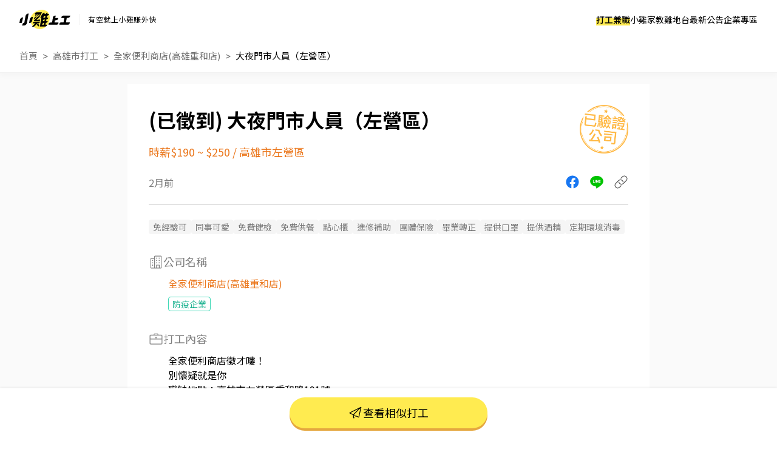

--- FILE ---
content_type: text/html; charset=UTF-8
request_url: https://www.chickpt.com.tw/job-Ma60dZpVG17A
body_size: 10787
content:
<!DOCTYPE html>
<html lang="zh-Hant-TW">
    <head>
        <title>大夜門市人員（左營區） - 全家便利商店(高雄重和店) - 高雄市打工職缺 | 小雞上工</title>
        <meta name="author" content="數字科技股份有限公司" />
        <meta name="copyright" content="數字科技股份有限公司" />
        <meta name="keywords" content="大夜門市人員（左營區）、全家便利商店(高雄重和店)、高雄市打工、門市打工" />
        <meta name="description" content="全家便利商店徵才嘍！別懷疑就是你職缺地點：高雄市左營區重和路191號大夜：23：00-07：30月上4-22天（排班時薪制）勞保、健保、勞退金 另外還有缺儲備人員月休4-8天（排班）勞保、健保、勞退金、團保儲備幹部勞保、健保、勞退金、團保、生日禮卷、三節禮品、旅遊卷、績效獎金有興趣者 直接投遞履歷 - 全家便利商店(高雄重和店) | 到小雞上工看更多高雄市打工" />
        <meta name="viewport" content="width=device-width, initial-scale=1" />
        <meta name="apple-mobile-web-app-capable" content="yes" />
        <meta name="apple-mobile-web-app-status-bar-style" content="black" />
        <meta name="format-detection" content="telephone=no" />
        <meta property="og:type" content="website" />
        <meta property="og:title" content="大夜門市人員（左營區） - 全家便利商店(高雄重和店) - 高雄市打工職缺 | 小雞上工" />
        <meta property="og:description" content="全家便利商店徵才嘍！別懷疑就是你職缺地點：高雄市左營區重和路191號大夜：23：00-07：30月上4-22天（排班時薪制）勞保、健保、勞退金 另外還有缺儲備人員月休4-8天（排班）勞保、健保、勞退金、團保儲備幹部勞保、健保、勞退金、團保、生日禮卷、三節禮品、旅遊卷、績效獎金有興趣者 直接投遞履歷 - 全家便利商店(高雄重和店) | 到小雞上工看更多高雄市打工"/>
        <meta property="og:image" content="https://www.chickpt.com.tw/img/news/2025_chickpt_og.png?v=20250714" />
        <meta property="og:url" content="https://www.chickpt.com.tw/job-Ma60dZpVG17A" />
        <meta http-equiv="Content-Type" content="text/html; charset=UTF-8" />
        <meta http-equiv="content-language" content="zh-tw" />
        <meta http-equiv="expires" content="-1" />
        <meta http-equiv="X-UA-Compatible" content="IE=edge,chrome=1" />
        <meta http-equiv="last-modified" content="Sun, 18 Jan 2026 15:52:44 GMT" />
        <meta itemprop="og:title" content="大夜門市人員（左營區） - 全家便利商店(高雄重和店) - 高雄市打工職缺 | 小雞上工" />
        <meta itemprop="og:description" content="全家便利商店徵才嘍！別懷疑就是你職缺地點：高雄市左營區重和路191號大夜：23：00-07：30月上4-22天（排班時薪制）勞保、健保、勞退金 另外還有缺儲備人員月休4-8天（排班）勞保、健保、勞退金、團保儲備幹部勞保、健保、勞退金、團保、生日禮卷、三節禮品、旅遊卷、績效獎金有興趣者 直接投遞履歷 - 全家便利商店(高雄重和店) | 到小雞上工看更多高雄市打工" />
        <meta itemprop="og:image" content="https://www.chickpt.com.tw/img/news/2025_chickpt_og.png?v=20250714" />
        <meta name="csrf-token" content="1MV7UWcBANM7WGQw6wpwXlFv7s3Pt1FX0JVEW7p2" />

        <!-- Favicon and touch icons -->
        <link class="favicon-ref" rel="icon" type="image/x-icon" href="https://www.chickpt.com.tw/img/brand/favicon.svg" />
        <link class="favicon-ref" rel="shortcut icon" type="image/x-icon" href="https://www.chickpt.com.tw/img/brand/favicon.svg" />
        <link class="favicon-ref" rel="bookmark" type="image/x-icon" href="https://www.chickpt.com.tw/img/brand/favicon.svg" />

        <!-- Favicon for Chrome -->
        <link rel="icon" type="image/png" sizes="192x192" href="https://www.chickpt.com.tw/apple-touch-icon-192x192.png" />

        <!-- Favicon for Safari Web Clips -->
        <link rel="apple-touch-icon" href="https://www.chickpt.com.tw/apple-touch-icon-57x57.png" />
        <link rel='apple-touch-icon' sizes="76x76" href="https://www.chickpt.com.tw/apple-touch-icon-76x76.png" />
        <link rel='apple-touch-icon' sizes="114x114" href="https://www.chickpt.com.tw/apple-touch-icon-114x114.png" />
        <link rel='apple-touch-icon' sizes="120x120" href="https://www.chickpt.com.tw/apple-touch-icon-120x120.png" />
        <link rel='apple-touch-icon' sizes="144x144" href="https://www.chickpt.com.tw/apple-touch-icon-144x144.png" />
        <link rel='apple-touch-icon' sizes="152x152" href="https://www.chickpt.com.tw/apple-touch-icon-152x152.png" />

        
        <link rel="preconnect" href="https://fonts.googleapis.com">
        <link rel="preconnect" href="https://fonts.gstatic.com" crossorigin>
        <link href="https://fonts.googleapis.com/css2?family=Noto+Sans+TC:wght@100..900&display=swap" rel="stylesheet">

        <link href="https://www.chickpt.com.tw/build/css/header.css?id=35e74e3a77c0376f02a3" rel="stylesheet" type="text/css" /> 
        
        <!-- Favicon for Win10 Edge -->
        <meta name="msapplication-TileImage" content="https://www.chickpt.com.tw/apple-touch-icon-144x144.png" />
        <meta name="msapplication-TileColor" content="#ffffff">

        <!-- Thumbnail for Google Search> -->
        <meta name="thumbnail" content="https://www.chickpt.com.tw/img/public/thumbnail.png" />
        
        <!-- facebook app -->
        <meta property="fb:app_id" content="155607801887060" />
        
<link href="https://www.chickpt.com.tw/css/tobi-lightbox/tobi.css" rel="stylesheet" type="text/css" />
<link href="https://www.chickpt.com.tw/css/swiper/swiper.min.css" rel="stylesheet" type="text/css" />
<link href="https://www.chickpt.com.tw/build/css/job-detail.css?id=a2046205e0c33d5f1a88" rel="stylesheet" type="text/css"/>
<link href="https://www.chickpt.com.tw/build/css/breadcrumb.css?id=e2b7bc59108f12ab25b3" rel="stylesheet" type="text/css"/>
        <!-- Google Tag Manager -->
<script>
    </script>

    <script type="module" defer>(function(w,d,s,l,i){w[l]=w[l]||[];w[l].push({'gtm.start':
        new Date().getTime(),event:'gtm.js'});var f=d.getElementsByTagName(s)[0],
        j=d.createElement(s),dl=l!='dataLayer'?'&l='+l:'';j.async=true;j.src=
        'https://www.googletagmanager.com/gtm.js?id='+i+dl;f.parentNode.insertBefore(j,f);
        })(window,document,'script','dataLayer','GTM-TGHZCGS');
    </script>
    <!-- End Google Tag Manager -->
    </head>

    <body id="js-body-control" class="wrap-body">
        <!-- Google Tag Manager (noscript) -->
    <noscript>
        <iframe
          src="https://www.googletagmanager.com/ns.html?id=GTM-TGHZCGS"
          height="0"
          width="0"
          style="display:none; visibility:hidden"
          loading="lazy"
         >
        </iframe>
    </noscript>
<!-- End Google Tag Manager (noscript) -->
        <!--[if lte IE 9]>
        <div id="np-browser">
            <div class="np-text-box">
                <p class="np-browser-title">WOW～發現上古原始人！</p>
                <p class="np-browser-title">我們不再支援 IE9 及 IE9 以下的瀏覽器囉！</p>
                <div class="np-browser-text-box">
                    <p class="np-browser-text">小雞團隊建議升級你的 Window 系統或是使用</p>
                    <p class="np-browser-text"><a href="https://www.google.com.tw/chrome/browser/desktop/index.html" >Google Chrome</a> 、 <a href="https://www.mozilla.org/zh-TW/firefox/new/">Firefox</a> 以取得最佳、最快的瀏覽效果！</p>
                    <p class="np-browser-text">祝你愉快 ＾＿＾</p>
                </div>
            </div>
        </div>
        <![endif]-->
        
        <!-- HEADER -->
        <header
  id="global-header"
  class="header"
  data-auth-check="0"
  data-webview="0"
  data-is-excluded-path="0"
>
    <div
    id="app-download-banner"
    class="app-download-banner"
  >
    <div
      class="app-download-banner__wrapper"
      title="下載 App Store"
    >
      <i class="banner-close-button"></i>
      <i class="chick-pt-logo"></i>
      <p>更完整的功能，請下載 APP</p>
      <a href="https://app.chickpt.com.tw/deeplink?pctp=&amp;target_page=5&amp;user_mode=2">打開 APP</a>
    </div>
  </div>
  
  <div class="header__wrapper">
    <div class="header__logo">
  <a
    class="header__logo-link header__logo-link--brand"
    href="https://www.chickpt.com.tw"
    title="小雞上工"
  >
    <h3 class="header__logo-title" title="小雞上工">
      小雞上工
    </h3>
  </a>
  
  <p class="header__logo-link header__logo-link--subtitle">
    有空就上小雞賺外快
  </p>
</div>
    
    <nav id="js-menu-wrap" class="navigation">
  

  
  <ol class="navigation__list">
        <li
      id="pc-part-time-jobs"
      class="navigation__desktop-item"
    >
            <a
        href="https://www.chickpt.com.tw"
        class="navigation__desktop-link"
        target="_self"
      >
        打工兼職
      </a>
          </li>
        <li
      id="pc-tutor-introduce"
      class="navigation__desktop-item"
    >
            <a
        href="https://www.chickpt.com.tw/tutor_introduce"
        class="navigation__desktop-link"
        target="_self"
      >
        小雞家教
      </a>
          </li>
        <li
      id="pc-social-platform"
      class="navigation__desktop-item"
    >
            <a
        href="https://www.chickpt.com.tw/social"
        class="navigation__desktop-link"
        target="_self"
      >
        雞地台
      </a>
          </li>
        <li
      id="pc-news"
      class="navigation__desktop-item"
    >
            <a
        href="https://www.chickpt.com.tw/news"
        class="navigation__desktop-link"
        target="_self"
      >
        最新公告
      </a>
          </li>
        <li
      id="pc-corporate-area"
      class="navigation__desktop-item"
    >
            <a
        href="https://www.chickpt.com.tw/manager/job/list"
        class="navigation__desktop-link"
        target="_self"
      >
        企業專區
      </a>
          </li>
    
        <li
      id="m-part-time-jobs"
      class="navigation__mobile-item"
    >
            <a
        href="https://www.chickpt.com.tw"
        class="navigation__mobile-link"
        target="_self"
      >
        打工兼職
      </a>
      
          </li>
        <li
      id="m-tutor-introduce"
      class="navigation__mobile-item"
    >
            <a
        href="https://www.chickpt.com.tw/tutor_introduce"
        class="navigation__mobile-link"
        target="_self"
      >
        小雞家教
      </a>
      
          </li>
        <li
      id="m-social-platform"
      class="navigation__mobile-item"
    >
            <a
        href="https://www.chickpt.com.tw/social"
        class="navigation__mobile-link"
        target="_self"
      >
        雞地台
      </a>
      
          </li>
        <li
      id="m-news"
      class="navigation__mobile-item"
    >
            <a
        href="https://www.chickpt.com.tw/news"
        class="navigation__mobile-link"
        target="_self"
      >
        最新公告
      </a>
      
          </li>
    
    <ol class="navigation__sub-list">
      <li class="navigation__sub-list-mobile-item">
        <a
          href="https://www.chickpt.com.tw"
          class="navigation__sub-list-mobile-link back-to-home"
          title=""
          target="_self"
        >
          回到首頁
        </a>
      </li>
      <li class="navigation__sub-list-mobile-item">
        <a
          href="https://www.chickpt.com.tw/login"
          class="navigation__sub-list-mobile-link  login "
          title=""
          target="_self"
        >
          企業登入
        </a>
      </li>
    </ol>
  </ol>
</nav>

<div id="header-menu" class="header-menu-wrap is-flex flex-align-center">
  <button id="jsMenuButton" class="btn-default menu-button is-flex flex-align-center flex-center is-tra" type="button">
    <span class="top is-tra"></span>
    <span class="middle is-tra"></span>
    <span class="bottom is-tra"></span>
  </button>
</div>    
      </div>

  </header>

<div class="open_app_popup" id="js-open_app_popup">
  <div class="wrap">
    <img class="icon" src="https://www.chickpt.com.tw/img/icon/img_Popup_Chick.svg" alt="小雞拿手機圖案">
    <p>打開 APP 才能前往頁面喔！</p>
    <div class="qrcode">
      <img class="qrcode" src="https://quickchart.io/chart?cht=qr&chl=http%3A%2F%2Fwww.chickpt.com.tw%2F159&chs=200x200" alt="小雞上工APP QRCode">
    </div>
  </div>
</div>

<div id="coupon-pop-up"></div>        <!-- /HEADER -->
        
        <div class="container" id="app">    
            <!-- MAIN -->
            <main class="wrap-main ">
                                                 
    
    
    
            <a href="https://www.instagram.com/p/DTHIwkaEhft/?img_index=1" class="gtm_inside_ad" data-ad_id="1097" target="_blank">
            <img class="breakfast" src="https://photo.518.com.tw/ad_material/202601/1767936771.jpg" alt="">
        </a>
    
    
    <div class="fixed-container">
        <div id="jsMenuWrap" class="fixed-container-highest fixed-header full-vision vision-center ">
            <div class="button-wrap">
                <div class="button-area">
                    <a href="https://www.chickpt.com.tw" class="btn-default is-theme is-larger is-tra" title="打工兼職">打工兼職</a>
                </div>
                <div class="button-area">
                    <a href="https://www.chickpt.com.tw/tutor_introduce" class="btn-default is-theme is-larger is-tra" title="小雞家教">小雞家教</a>
                </div>
                <div class="button-area">
                    <a href="https://www.chickpt.com.tw/social" class="btn-default is-theme is-larger is-tra" title="雞地台">雞地台</a>
                </div>
                <div class="button-area">
                    <a href="https://www.chickpt.com.tw/news" class="btn-default is-theme is-larger is-tra" title="最新公告">最新公告</a>
                </div>
                <div class="button-area">
                    <a href="https://www.chickpt.com.tw/job_ad_advertisement" class="btn-default is-theme is-larger is-tra" title="購買置頂廣告">購買置頂廣告</a>
                </div>
            </div>
        </div>      

        <div id="fixed-message" class="fixed-message">
            <figure class="js-message-close">close</figure>

            <p class="title js-message-title"></p>
            <p class="text js-message-content"></p>

            <div class="btn_wrap js-message-btn-group">
                <button class="button button-certain js-message-btn-certain">我知道了</button>
                <button class="button button-cancel js-message-btn-cancel">取消</button>
            </div>
        </div>
    </div>

    <section class="breadcrumb">
        <nav class="wrap-breadcrumb">
            <ol id="breadcrumb">
                <li class="is-flex flex-align-center flex-start breadcrumb-item">
                    <a href="/">首頁</a>
                </li>
                <li class="is-flex flex-align-center flex-start breadcrumb-item">
                    <a id="js-breadcurmb-area" data-area="" href="/?area=Kaohsiung">高雄市打工</a>
                </li>
                                <li class="is-flex flex-align-center flex-start breadcrumb-item">
                    <a id="js-breadcurmb-area" data-area="" href="/company/VK8m2y7W0wop">全家便利商店(高雄重和店)</a>
                </li>
                                <li class="is-flex flex-align-center flex-start breadcrumb-item title">
                    <a id="js-breadcurmb-job_name">大夜門市人員（左營區）</a>
                </li>
            </ol>
        </nav>
    </section>

    <hgroup>
        <div class="wrap-key-point">
            <div class="job_info_header">
                <div class="job_info_header_item">
                    <h1 id="job-h1-title">
                        大夜門市人員（左營區）
                    </h1>

                    <div class="job_salary_address-block">
                        <h2>時薪$190 ~ $250</h2>
            
                                                                            &nbsp<span class="slash">/</span>&nbsp
                            <h2>高雄市左營區</h2>
                                            </div>
                </div>

                
                                    <div class="obj obj-passed_stamp"></div>
                            </div>

            <div class="job_info_container">
                <span class="created_at">2月前</span>

                <ul class="job_info_share" id="app">
                    <li><a href="javascript:;" class="job_info_share_fb" onclick="sendtofb('https://www.chickpt.com.tw/dl?tp=4&amp;um=1&amp;ti=Ma60dZpVG17A&amp;e=share_job')"></a></li>
                    <li><a href="javascript:;" class="job_info_share_line"onclick="sendtoline('https://www.chickpt.com.tw/dl?tp=4&amp;um=1&amp;ti=Ma60dZpVG17A&amp;e=share_job','欸～我發現了一筆「大夜門市人員（左營區）」打工！有興趣的話快來試試，感覺很適合你\n')"></a></li>
                    <li><a href="https://www.chickpt.com.tw/dl?tp=4&amp;um=1&amp;ti=Ma60dZpVG17A&amp;e=share_job" id="js_job_share_link"  class="job_info_share_paperlink" onclick="clipboardCopy(event)"></a></li>
                </ul>
            </div>
            
            
            <hr class="show-mobile">
            <hr class="display-control show-pc">

            <div class="obj-passed_phone"></div>
        </div>
    </hgroup>

    <article id="job-article" class="job-content" data-job_status="2">
        <div class="wrap-job-content">
            
                        <section class="jobTrait">
                <div class="wrap-content">
                    <ul class="jobTrait-content">
                                                <li class="item pt-tag pt-tag--gray-filled pt-tag--gray-filled-bigger">免經驗可</li>
                                                <li class="item pt-tag pt-tag--gray-filled pt-tag--gray-filled-bigger">同事可愛</li>
                                                <li class="item pt-tag pt-tag--gray-filled pt-tag--gray-filled-bigger">免費健檢</li>
                                                <li class="item pt-tag pt-tag--gray-filled pt-tag--gray-filled-bigger">免費供餐</li>
                                                <li class="item pt-tag pt-tag--gray-filled pt-tag--gray-filled-bigger">點心櫃</li>
                                                <li class="item pt-tag pt-tag--gray-filled pt-tag--gray-filled-bigger">進修補助</li>
                                                <li class="item pt-tag pt-tag--gray-filled pt-tag--gray-filled-bigger">團體保險</li>
                                                <li class="item pt-tag pt-tag--gray-filled pt-tag--gray-filled-bigger">畢業轉正</li>
                                                <li class="item pt-tag pt-tag--gray-filled pt-tag--gray-filled-bigger">提供口罩</li>
                                                <li class="item pt-tag pt-tag--gray-filled pt-tag--gray-filled-bigger">提供酒精</li>
                                                <li class="item pt-tag pt-tag--gray-filled pt-tag--gray-filled-bigger">定期環境消毒</li>
                                            </ul>
                </div>
            </section>
            
            
                        <section class="job-company text-padding-right-side">
                <div class="job-company-wrapper">
                    <p class="sub-title">
                        <i class="icon icon-building show-pc"></i>
                        公司名稱
                    </p>
                    
                    <a href="/company/VK8m2y7W0wop" target="_blank">
                        全家便利商店(高雄重和店)
                    </a>

                                        <div class="tags-wrapper">
                                                <div class="pt-tag pt-tag--green-outline pt-tag--green-outline-bigger">
                            防疫企業
                        </div>
                                            </div>
                                    </div>
            </section>
            
            
            
            <section class="job-content">
                <div class="wrap-content">
                    
                    <p class="sub-title">
                                                <!-- 職缺與任務內容icon -->
                        <i class="icon icon-work "></i>
                                                打工內容
                        <!-- 打工內容 -->
                    </p>
                    <ul class="content-list">
                                                <li js-date="content-row">全家便利商店徵才嘍！</li>
                                                <li js-date="content-row"></li>
                                                <li js-date="content-row">別懷疑就是你</li>
                                                <li js-date="content-row"></li>
                                                <li js-date="content-row">職缺地點：高雄市左營區重和路191號</li>
                                                <li js-date="content-row"></li>
                                                <li js-date="content-row">大夜：23：00-07：30</li>
                                                <li js-date="content-row"></li>
                                                <li js-date="content-row">月上4-22天（排班時薪制）</li>
                                                <li js-date="content-row"></li>
                                                <li js-date="content-row">勞保、健保、勞退金</li>
                                                <li js-date="content-row"></li>
                                                <li js-date="content-row"> </li>
                                                <li js-date="content-row"></li>
                                                <li js-date="content-row"></li>
                                                <li js-date="content-row">另外還有缺儲備人員</li>
                                                <li js-date="content-row"></li>
                                                <li js-date="content-row">月休4-8天（排班）</li>
                                                <li js-date="content-row"></li>
                                                <li js-date="content-row">勞保、健保、勞退金、團保</li>
                                                <li js-date="content-row"></li>
                                                <li js-date="content-row">儲備幹部</li>
                                                <li js-date="content-row">勞保、健保、勞退金、團保、生日禮卷、三節禮品、旅遊卷、績效獎金</li>
                                                <li js-date="content-row"></li>
                                                <li js-date="content-row">有興趣者 直接投遞履歷</li>
                                            </ul>
                </div>
            </section>

            
            <section class="job-address">
                <div class="wrap-content">
                    <p class="sub-title">
                        <i class="icon icon-location"></i>
                        打工地點
                        <!-- 打工地點 -->
                    </p>
                    
                    
                                        <p class="text-content">高雄市左營區重和路191號</p>
                                        
                                        <div id="map" class="map">
                        <iframe title="打工地點" width='100%' height='275' frameborder='0' scrolling='no' marginheight='0' marginwidth='0' src='https://www.google.com/maps/embed/v1/place?key=AIzaSyB1EQyYSN6Mdw37EKKzkBiY2K0mxBaInhg&q=高雄市左營區 高雄市左營區重和路191號'></iframe>
                    </div>
                                    </div>
            </section>

            <hr class="divider">

                        
            <section class="payTypes">
                <div class="wrap-content">
                    <p class="sub-title">
                        <i class="icon icon-job-pay"></i>
                        支薪方式
                    </p>
                    <p class="text-content">現金</p>
                </div>
            </section>

            
            <section class="payTypes">
                <div class="wrap-content">
                    <p class="sub-title">
                        <i class="icon icon-date"></i>
                        支薪日
                    </p>
                    <p class="text-content">每月15日</p>
                </div>    
            </section>

            <hr class="divider-1">
            
            
            
            <section class="job-work_time">
                <div class="wrap-content">
                    <p class="sub-title">
                        <i class="icon icon-clock"></i>
                        打工時間
                        <!-- 打工時間 -->
                    </p>
                    <p class="text-content">
                         大夜班：23：00~07：30
                        <br>   #長期兼職
                        <br>                     </p>
                </div>
            </section>

            
            <section class="job-require_num">
                <div class="wrap-content">
                    <p class="sub-title">
                        <i class="icon icon-person"></i>
                        需求人數
                    </p>
                    <p class="text-content">2人</p>
                </div>
            </section>

            
            
            
             

            
            <hr class="divider-2">

            
            <div class="job" id="js-job">
                <p class="sub-title">
                    <i class="icon icon-work"></i>
                                        相似打工
                                    </p>

                                    
                <ul class="job_wrap">
                                        <li class="job_wrap_item">
                        <a href="/job-Wy3mK4voq19a" target="_blank">
                            <div class="job_wrap_item_name">
                                <h3 class="job_name">👍 知名餐廳應徵工讀人員</h3>
                                <span class="job_time">7小時前</span>
                            </div>

                            <div class="job_wrap_item_info">
                                <span class="job_wrap_item_info_salary">時薪$210 ~ $250</span>
                                <p class="job_wrap_item_info_region">高雄市左營區</p>
                            </div>
                            
                            <p class="job_wrap_item_content" style="display:-webkit-box;">
                                外場服務：負責點餐、收餐與環境維護，提供流暢舒適的用餐體驗
                            </p>
                        </a>
                    </li>
                                        <li class="job_wrap_item">
                        <a href="/job-Ma60dqOD3m7A" target="_blank">
                            <div class="job_wrap_item_name">
                                <h3 class="job_name">👍 餐飲工作人員</h3>
                                <span class="job_time">7小時前</span>
                            </div>

                            <div class="job_wrap_item_info">
                                <span class="job_wrap_item_info_salary">時薪$196</span>
                                <p class="job_wrap_item_info_region">高雄市小港區</p>
                            </div>
                            
                            <p class="job_wrap_item_content" style="display:-webkit-box;">
                                *客人接待、點餐、環境維護等餐飲服務工作。
*對餐飲服務工作有熱忱，具備高度親和力
*個性積極主動、有責任感、適應力強、抗壓性佳。
*可配合排班者佳(有經驗更好）

我們的這項職務，負責的工作內容有：
．並負責結帳、收銀等工作（需頭腦清晰）
．後續將顧客點餐訊息通知廚房做餐，或可進行簡易餐飲之料理，如：烤土司或調配飲料等。。
．於顧客用餐完畢後，負責收拾碗盤與清理環境。
．擔任廚師的助手，處理烹飪前與烹飪中之準備工作與其他餐廳相關事務。
．負責清理工作環境、設備和餐具。
．準備不同餐點所需要的食材。
．協助測量食材的容量與重量。
．負責擺盤、打包外帶服務。

歡迎有興趣的同伴一起加入我們的行列，
若無誠意，勿擾～避免浪費彼此的時間～
                            </p>
                        </a>
                    </li>
                                        <li class="job_wrap_item">
                        <a href="/job-Qkz1GPZ3458v" target="_blank">
                            <div class="job_wrap_item_name">
                                <h3 class="job_name">（7-11）仁東&amp;維仁門市誠徵早、晚班職員</h3>
                                <span class="job_time">4天前</span>
                            </div>

                            <div class="job_wrap_item_info">
                                <span class="job_wrap_item_info_salary">時薪$196 ~ $250</span>
                                <p class="job_wrap_item_info_region">高雄市岡山區</p>
                            </div>
                            
                            <p class="job_wrap_item_content" style="display:-webkit-box;">
                                ．提供顧客詢問或主動提供諮商建議給顧客。
．負責擺設商品、清理櫥窗及維持營業地點之整潔及美觀。
．負責向顧客介紹商品特徵、品質與價格及示範操作方法，以協助顧客選擇。
．負責在顧客成交後之包裝、收款、交付商品、開發票或收據。
．負責在當天結束營業前，統計銷售情形、盤點貨品存量及撰寫當日業務報表。
                            </p>
                        </a>
                    </li>
                                        <li class="job_wrap_item">
                        <a href="/job-G7e5ZvVLK5qX" target="_blank">
                            <div class="job_wrap_item_name">
                                <h3 class="job_name">丹丹漢堡【岡山門市】晚班夥伴(計時)</h3>
                                <span class="job_time">2天前</span>
                            </div>

                            <div class="job_wrap_item_info">
                                <span class="job_wrap_item_info_salary">時薪$200</span>
                                <p class="job_wrap_item_info_region">高雄市岡山區</p>
                            </div>
                            
                            <p class="job_wrap_item_content" style="display:-webkit-box;">
                                廚房夥伴：製作餐點/食材準備/維護環境
櫃台夥伴：接待顧客/推薦餐點/飲品製作/配餐呈遞/維護環境
【公司福利】
•團體保險
•健康檢查(滿1年)
•免費員工制服
【丹丹夥伴專屬福利】
•員工優惠餐(5折)
•新品飲品、餐點搶先體驗嚐鮮
                            </p>
                        </a>
                    </li>
                                        <li class="job_wrap_item">
                        <a href="/job-QjnmzNg7zmp9" target="_blank">
                            <div class="job_wrap_item_name">
                                <h3 class="job_name">大夜長期工讀生</h3>
                                <span class="job_time">3週前</span>
                            </div>

                            <div class="job_wrap_item_info">
                                <span class="job_wrap_item_info_salary">時薪$200 ~ $230</span>
                                <p class="job_wrap_item_info_region">高雄市鳳山區</p>
                            </div>
                            
                            <p class="job_wrap_item_content" style="display:-webkit-box;">
                                ．提供顧客詢問或主動提供諮商建議給顧客。
．負責擺設商品、清理櫥窗及維持營業地點之整潔及美觀。
．負責向顧客介紹商品特徵、品質與價格及示範操作方法，以協助顧客選擇。
．負責在顧客成交後之包裝、收款、交付商品、開發票或收據。
．負責在當天結束營業前，統計銷售情形、盤點貨品存量及撰寫當日業務報表。
                            </p>
                        </a>
                    </li>
                                        <li class="job_wrap_item">
                        <a href="/job-DoVmkpgJ41XL" target="_blank">
                            <div class="job_wrap_item_name">
                                <h3 class="job_name">丹丹漢堡【七賢門市】早/晚班工作夥伴(計時)</h3>
                                <span class="job_time">1週前</span>
                            </div>

                            <div class="job_wrap_item_info">
                                <span class="job_wrap_item_info_salary">時薪$200 ~ $210</span>
                                <p class="job_wrap_item_info_region">高雄市前金區</p>
                            </div>
                            
                            <p class="job_wrap_item_content" style="display:-webkit-box;">
                                【工作內容】
廚房夥伴：製作餐點/食材準備/維護環境
櫃台夥伴：接待顧客/推薦餐點/飲品製作/配餐呈遞/維護環境
【公司福利】
·團體保險
·健康檢查(滿1年)
·免費員工制服
【丹丹夥伴專屬福利】
·員工優惠餐(5折)
·新品飲品、餐點搶先體驗嚐鮮
                            </p>
                        </a>
                    </li>
                                        <li class="job_wrap_item">
                        <a href="/job-XDA1QwWWq0jx" target="_blank">
                            <div class="job_wrap_item_name">
                                <h3 class="job_name">優美骨灰罐門市誠徵門市人員</h3>
                                <span class="job_time">1週前</span>
                            </div>

                            <div class="job_wrap_item_info">
                                <span class="job_wrap_item_info_salary">時薪$196 ~ $206</span>
                                <p class="job_wrap_item_info_region">高雄市鳥松區</p>
                            </div>
                            
                            <p class="job_wrap_item_content" style="display:-webkit-box;">
                                提供顧客詢問或主動提供諮商建議給顧客。
負責擺設商品、清理櫥窗及維持營業地點之整潔及美觀。
負責向顧客介紹商品特徵、品質與價格及示範操作方法，以協助顧客選擇。
負責美工排版、電腦文書處理回覆
負責在當天結束營業前，統計銷售情形、撰寫當日交接班群組內容
                            </p>
                        </a>
                    </li>
                                        <li class="job_wrap_item">
                        <a href="/job-qr3mAP6QB07P" target="_blank">
                            <div class="job_wrap_item_name">
                                <h3 class="job_name">徵門市人員-海科大（早班）</h3>
                                <span class="job_time">4週前</span>
                            </div>

                            <div class="job_wrap_item_info">
                                <span class="job_wrap_item_info_salary">時薪$196</span>
                                <p class="job_wrap_item_info_region">高雄市楠梓區</p>
                            </div>
                            
                            <p class="job_wrap_item_content" style="display:-webkit-box;">
                                ．提供顧客詢問或主動提供諮商建議給顧客。
．負責擺設商品、清理櫥窗及維持營業地點之整潔及美觀。
．負責向顧客介紹商品特徵、品質與價格及示範操作方法，以協助顧客選擇。
．負責在顧客成交後之包裝、收款、交付商品、開發票或收據。
．負責在當天結束營業前，統計銷售情形、盤點貨品存量及撰寫當日業務報表。
                            </p>
                        </a>
                    </li>
                                        <li class="job_wrap_item">
                        <a href="/job-QJlmX2rLa5XZ" target="_blank">
                            <div class="job_wrap_item_name">
                                <h3 class="job_name">丹丹漢堡【岡山門市】早班夥伴(計時)</h3>
                                <span class="job_time">2天前</span>
                            </div>

                            <div class="job_wrap_item_info">
                                <span class="job_wrap_item_info_salary">時薪$200</span>
                                <p class="job_wrap_item_info_region">高雄市岡山區</p>
                            </div>
                            
                            <p class="job_wrap_item_content" style="display:-webkit-box;">
                                廚房夥伴：製作餐點/食材準備/維護環境
櫃台夥伴：接待顧客/推薦餐點/飲品製作/配餐呈遞/維護環境
【公司福利】
•團體保險
•健康檢查(滿1年)
•免費員工制服
【丹丹夥伴專屬福利】
•員工優惠餐(5折)
•新品飲品、餐點搶先體驗嚐鮮
                            </p>
                        </a>
                    </li>
                                    </ul>
                            </div>
        </div>
    </article>

                </main>
            <!-- /MAIN -->

            
            
            <!-- FOOTER -->
                            <footer id="footer" class="wrap-footer"  style="display: none">
    <section>
        <div class="footer_main">
            
            <div class="wrap-section">
                
                <div class="job_serve">
                    <h2 class="title font-body2">求職服務</h2>
                    <ul class="job_serve_content">
                        <li class="job_serve_item">
                            <a href="https://www.chickpt.com.tw" target="_blank">找打工</a>
                        </li>
                        <li class="job_serve_item">
                            <a  href="https://www.chickpt.com.tw/cases" target="_blank">找任務</a>
                        </li>
                        <li class="job_serve_item">
                            <a href="https://www.chickpt.com.tw/tutors" target="_blank">找家教</a>
                        </li>
                    </ul>
                </div>

                
                <div class="company_serve">
                    <h2 class="title font-body2">企業服務</h2>
                    <ul class="company_content">
                        <li class="company_item">
                            <a href="https://www.chickpt.com.tw/manager/job/list" target="_blank">職缺管理</a>
                        </li>
                        <li  class="company_item">
                            <a href="https://www.chickpt.com.tw/premium/overview"  target="_blank">加值服務</a>
                        </li>
                        <li  class="company_item">
                            <a href="https://www.chickpt.com.tw/bonus_points"  target="_blank">企業儲值方案</a>
                        </li>
                        <li  class="company_item">
                            <a href="https://www.chickpt.com.tw/bonus_points_dispatch"  target="_blank">人派儲值方案</a>
                        </li>
                    </ul>
                </div>

                
                <div class="about">
                    <h2 class="title font-body2">關於我們</h2>
                    <ul class="about_content">
                        <li class="about_item">
                            <a href="https://www.chickpt.com.tw/about" target="_blank">品牌介紹</a>
                        </li>
                        <li  class="about_item">
                            <a href="https://www.chickpt.com.tw/tutor_introduce" target="_blank">家教服務</a>
                        </li>
                        <li  class="about_item">
                            <a href="https://www.chickpt.com.tw/news"  target="_blank">最新公告</a>
                        </li>
                        <li  class="about_item">
                            <a href="https://www.chickpt.com.tw/service"  target="_blank">平台規範</a>
                        </li>
                        <li  class="about_item">
                            <a href="https://www.chickpt.com.tw/help_center"  target="_blank">幫助中心</a>
                        </li>
                        <li  class="about_item">
                            <a href="https://forms.gle/2gE9BnCq8iy8fRPS6" target="_blank">合作提案</a>
                        </li>
                    </ul>
                </div>
            </div>

            
            <div class="footer_content">
                
                <ul class="award_wrap" >
                    <li>
                        <img class="pc-iF-icon"src="https://www.chickpt.com.tw/img/footer/if_award_icon_web.svg" alt="iF 獎項標誌">
                    </li>
                    <li class="award_item">
                        <img src="https://www.chickpt.com.tw/img/footer/img_google_reward.svg" alt="googlePlay 獲獎">
                        <p class="font-caption1">Google Play 2019 <br>年度最受歡迎、最具潛力 App</p>
                    </li>
                    <li class="award_item">
                        <img src="https://www.chickpt.com.tw/img/footer/玉山獎.png" alt="玉山獎">
                        <p class="font-caption1">國家品牌玉山獎<br>2018 最佳產品獎</p>
                    </li>
                </ul>
                
                <div class="download_wrap">
                    <ul class="social_wrap">
                        <li class="social_item">
                            <a class="fb" href="https://www.facebook.com/ChickPTs/"></a>
                        </li>
                        <li class="social_item">
                            <a class="ig" href="https://www.instagram.com/accounts/login/?next=/chickpts/"></a>
                        </li>
                    </ul>
                    <div class="download_item">
                        <a class="ios_btn" href="/146" target="_blank"></a>
                        <a class="Android_btn" href="/145" target="_blank"></a>
                    </div>
                    <img class="footer_qrcode" src="https://www.chickpt.com.tw/img/footer/QRCode-aid-228.svg" alt="QRcode">
                </div>
                <img class="iF-icon" src="https://www.chickpt.com.tw/img/footer/if_award_icon_phone.svg" alt="iF 獎項標誌">
            </div>
        </div>

        
        <div class="contact_info font-body2">
            
            <div class="pc-download_item">
                <div class="pc-download_wrap">
                    <a class="ios_btn" href="/146" target="_blank"></a>
                    <a class="Android_btn" href="/145" target="_blank"></a>
                </div>
                <img class="footer_qrcode" src="https://www.chickpt.com.tw/img/footer/QRCode-aid-228.svg" alt="QRcode">
            </div>
            
            <ul class="pc-social_wrap">
                <li class="social_item">
                    <a class="pc-fb" href="https://www.facebook.com/ChickPTs/" target="_blank"></a>
                </li>
                <li class="social_item">
                    <a class="pc-ig" href="https://www.instagram.com/accounts/login/?next=/chickpts/"  target="_blank"></a>
                </li>
            </ul> 
            <div class="contact_info_wrap">
                <p>客服專線 / <a href="tel:02-85127517">02-85127517</a></p>
                <p>客服信箱 / <a href="mailto:service@chickpt.com.tw">service@chickpt.com.tw</a></p>
                <p>服務時間 / 週一 至 週五 09：00 - 18：00</p>
            </div>
        </div>

        
        <div class="footer_line">
            <div></div>
        </div>

        
        <div class="footer_info">
            <ul class="related_web">
                <li class="related_item">
                    <a href="https://www.518.com.tw/" target="_blank">518 熊班</a>
                </li>
                <li class="related_item">
                    <a href="https://www.tasker.com.tw" target="_blank">出任務</a>
                </li>
                <li class="related_item">
                    <a href="https://www.945.com.tw/?gad_source=1&gad_campaignid=20800511722&gbraid=0AAAAAqSU35Vq0JXTwWCTDJ4gs08SY23Rg&gclid=CjwKCAjw7_DEBhAeEiwAWKiCC_SZZKtVa6V1iT4Xi6msjag_Ufy5EgaH9-Ao6R3QPTGvthdBxPqFXBoC9QgQAvD_BwE&a_id=17890" target="_blank">找師傅</a>
                </li>
                <li class="related_item">
                    <a href="https://www.591.com.tw/" target="_blank">591 房屋交易</a>
                </li>
                <li class="related_item">
                    <a href="https://www.100.com.tw/" target="_blank">100 室內設計</a>
                </li>
                <li class="related_item">
                    <a href="https://www.8591.com.tw/" target="_blank">8591 寶物交易</a>
                </li>
                <li class="related_item">
                    <a href="https://www.8891.com.tw/" target="_blank">8891 汽車交易</a>
                </li>
                <li class="related_item">
                    <a href="https://c.8891.com.tw/" target="_blank">8891 新車</a>
                </li>
                <li class="related_item">
                    <a href="https://auto.8891.com.tw/" target="_blank">8891 中古車</a>
                </li>
                <li class="related_item">
                    <a href="https://www.addcn.com/app/job-listings?utm_source=chickpt&utm_medium=link&utm_campaign=hire" target="_blank">數字徵才</a>
                </li>
            </ul>
            <p class="footer_company_info font-caption1">
                <span class="company_address">機構地址: 新北市三重區重新路5段609巷12號10樓</span>
                <br class="mobile-break">
                <span>許可證字號：2571</span>
                <br class="tablet-break"> 
                <small>Copyright © 2026 by Addcn Technology Co., Ltd. All Rights reserved.</small>
            </p>
        </div>

        <div class="footer-logo-wrap">
            <a class="footer-logo-item" href="https://www.addcn.com/">
                <img src="/img/logo/img_logo_addcn_24_24.png" alt="logo">
                <span>數字科技股份有限公司</span>
            </a>

            <a
                class="footer-logo-item"
                href="https://profiles.dunsregistered.com/DunsRegisteredProfileAnywhereESG.aspx?Key1=47C93AD4A030F9C1CAAAAED9DAE0EEAF"
                target="_blank"
                rel="noreferrer noopener"
            >
                <img src="/img/logo/img_logo_esg_24_24.png" alt="logo">
                <span>鄧白氏 ESG 永續標章</span>
            </a>
        </div>
    </section>
</footer>


<footer id="footer" class="simple_wrap-footer" style="display: none">
    <section>
        <ul class="footer_main">
            <li><a href="https://www.chickpt.com.tw/about" target="_blank">品牌介紹</a></li>
            <li><a href="https://www.chickpt.com.tw/news" target="_blank">最新公告</a></li>
            <li><a href="https://www.chickpt.com.tw/service" target="_blank">平台規範</a></li>
        </ul>

        <div class="company_info font-caption1">
            <p>數字科技股份有限公司 &nbsp;&nbsp;許可證字號：2571</p>
            <ul class="company_info_contact">
                
                <p>服務時間：週一 ~ 週五 09：00 - 18：00 &nbsp;&nbsp;</p>
                <p>機構地址: 新北市三重區重新路5段609巷12號10樓 </p>
            </ul>
            <p>Copyright © 2025 by Addcn Technology Co., Ltd. All Rights reserved.</p>
        </div>
    </section>
</footer>                        <!-- /FOOTER -->
        </div>

        <div class="fixed-container">
                <section id="call-to-action" class="call-to-action">
        <div class="wrap-call-to-action">
            <p class="text">打開 APP 火速應徵！千萬別錯過唷 ~</p>
            
            <button data-id="Ma60dZpVG17A" id="go-to-apply-btn" class="btn btn-yellow">
                <div class="icon icon-paper_plane"></div>
                <div class="text">立即應徵</div>
            </button>
        </div>
        <div id="cute_chick" class="obj obj-chick_with_plane"></div>
    </section>

    <section id="ele-go-to-apply-dialog" class="qrcode-disalog">
        <div id="qrcode-dialog" class="go-to-job-outer-area">
            <div class="content is-flex flex-column flex-center flex-align-center">
                <div class="display-control show-pc">
                    <p class="js-disalog-title">老闆正在 APP 裡面等你</p>
                    <div class="qrcode-area">
                        <img id="job-qrcode" class="qrcode" src="" alt="job-qrcode">
                    </div>
                    <p class="js-disalog-content">快掃 QRCode 找他應徵！</p>
                </div>
            </div>
            <div class="qrcode-chickpt-left"></div>
            <div class="qrcode-chickpt-right"></div>
        </div>
    </section>
        </div>

            
    <script type="text/javascript" src="https://www.chickpt.com.tw/js/jquery-3.3.1.min.js"></script>
    <script type="text/javascript" src="https://www.chickpt.com.tw/js/swiper/swiper.min.js"></script>
    <script type="text/javascript" src="https://www.chickpt.com.tw/build/js/jobDetailMain.js?id=85b8944eb378b303f05a"></script>
    <script type="text/javascript" src="https://www.chickpt.com.tw/build/js/jobPreviewMain.js?id=1154537171203570796b"></script>

    
    <script type="text/javascript">
        $(document).ready(function () {
            $.getScript('//connect.facebook.net/zh_TW/sdk.js#xfbml=1&version=v2.5', function(){
                FB.init({
                appId: '155607801887060',
                version: 'v2.7' // or v2.1, v2.2, v2.3, ...
                });
            });
        });
        
        function sendtofb(link){
            $url = "https://www.facebook.com/sharer/sharer.php?u="+ encodeURIComponent(link);
            window.open($url);
        }

        function sendtoline(url='',message=''){
            let link = "http://line.naver.jp/R/msg/text/?";
            link += encodeURIComponent(message) + "%0D%0A" + encodeURIComponent(url);
            window.open(link);
        }

        function clipboardCopy(event) {
            event.preventDefault();
            navigator.clipboard.writeText(event.target.getAttribute('href'));
        }
    </script>

    
            <script type="application/ld+json">
            {"@context":"http:\/\/schema.org","@type":"BreadcrumbList","itemListElement":[{"@type":"ListItem","position":1,"name":"首頁","item":"https:\/\/www.chickpt.com.tw\/"},{"@type":"ListItem","position":2,"name":"全部打工","item":"https:\/\/www.chickpt.com.tw\/"},{"@type":"ListItem","position":3,"name":"高雄市打工","item":"https:\/\/www.chickpt.com.tw\/?area=Kaohsiung"},{"@type":"ListItem","position":4,"name":"大夜門市人員（左營區）","item":"https:\/\/www.chickpt.com.tw\/job-Ma60dZpVG17A"}]}
        </script>
    
        <script type="module" src="https://www.chickpt.com.tw/build/js/header.js?id=9326fbcad672b8588412" defer></script>
        <script type="module" src="https://www.chickpt.com.tw/build/js/use_footer.js?id=3e433b903995de8ebd31" defer></script>

            </body>
</html>

--- FILE ---
content_type: image/svg+xml
request_url: https://www.chickpt.com.tw/img/icon/company.svg
body_size: 718
content:
<svg xmlns="http://www.w3.org/2000/svg" width="24" height="24" viewBox="0 0 24 24">
    <path fill="#000" fill-opacity=".5" fill-rule="evenodd" d="M12.328 21.281v-4.898h5.649v4.898h1.687c.259 0 .469-.21.469-.468V3.188a.469.469 0 0 0-.469-.47h-9.023a.469.469 0 0 0-.47.47V21.28h2.157zm7.336 1.219H4.336a1.688 1.688 0 0 1-1.688-1.688V7.172c0-.932.756-1.688 1.688-1.688h4.617V3.188c0-.932.756-1.688 1.688-1.688h9.023c.932 0 1.688.756 1.688 1.688v17.625c0 .931-.756 1.687-1.688 1.687zM8.93 21.281V6.703H4.336a.469.469 0 0 0-.469.469v13.64c0 .26.21.47.469.47H8.93zm3.398-16.64h1.594v1.593h-1.594V4.641zm4.055 0h1.594v1.593h-1.594V4.641zm-4.055 3.82h1.594v1.594h-1.594V8.46zm-6.726-.024h1.593v1.594H5.602V8.437zm10.78.024h1.595v1.594h-1.594V8.46zm-4.054 3.96h1.594v1.595h-1.594v-1.594zm-6.726-.023h1.593v1.594H5.602v-1.594zm0 3.961h1.593v1.594H5.602V16.36zm10.78-3.937h1.595v1.594h-1.594v-1.594zm-2.835 5.18v3.68h3.21v-3.68h-3.21z"/>
</svg>


--- FILE ---
content_type: image/svg+xml
request_url: https://www.chickpt.com.tw/img/icon/time.svg
body_size: 240
content:
<svg xmlns="http://www.w3.org/2000/svg" width="24" height="24" viewBox="0 0 24 24">
    <path fill="#000" fill-opacity=".5" fill-rule="evenodd" d="M12 21.281A9.281 9.281 0 1 0 12 2.72a9.281 9.281 0 0 0 0 18.562zm0 1.219C6.201 22.5 1.5 17.799 1.5 12S6.201 1.5 12 1.5 22.5 6.201 22.5 12 17.799 22.5 12 22.5zm-.61-16.218a.61.61 0 0 1 1.22 0v5.703a.89.89 0 0 0 .418.756l2.94 1.836a.61.61 0 1 1-.645 1.034l-2.94-1.837a2.11 2.11 0 0 1-.992-1.789V6.282z"/>
</svg>
